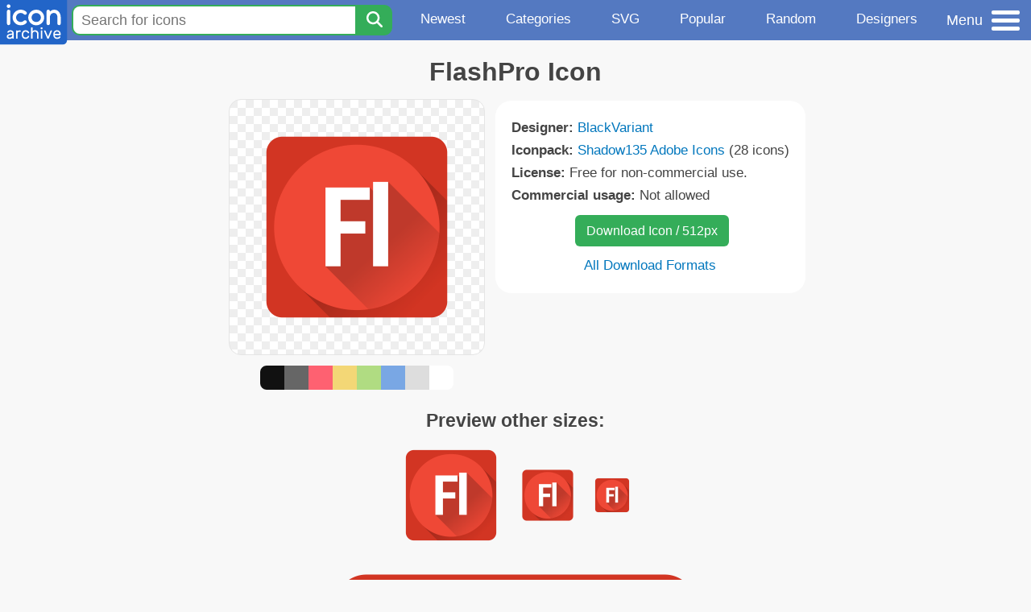

--- FILE ---
content_type: image/svg+xml
request_url: https://static.iconarchive.com/static/images/logo.svg
body_size: 4118
content:
<?xml version="1.0" encoding="UTF-8" standalone="no"?>
<!-- Created with Inkscape (http://www.inkscape.org/) -->

<svg
   width="840"
   height="580"
   viewBox="0 0 222.25 153.45833"
   version="1.1"
   id="svg5"
   inkscape:version="1.2.2 (732a01da63, 2022-12-09)"
   sodipodi:docname="logo_v21.svg"
   xmlns:inkscape="http://www.inkscape.org/namespaces/inkscape"
   xmlns:sodipodi="http://sodipodi.sourceforge.net/DTD/sodipodi-0.dtd"
   xmlns="http://www.w3.org/2000/svg"
   xmlns:svg="http://www.w3.org/2000/svg">
  <sodipodi:namedview
     id="namedview7"
     pagecolor="#ffffff"
     bordercolor="#111111"
     borderopacity="1"
     inkscape:showpageshadow="0"
     inkscape:pageopacity="0"
     inkscape:pagecheckerboard="1"
     inkscape:deskcolor="#d1d1d1"
     inkscape:document-units="px"
     showgrid="false"
     inkscape:zoom="0.57245266"
     inkscape:cx="560.74506"
     inkscape:cy="546.7701"
     inkscape:window-width="1904"
     inkscape:window-height="993"
     inkscape:window-x="81"
     inkscape:window-y="33"
     inkscape:window-maximized="0"
     inkscape:current-layer="layer1" />
  <defs
     id="defs2" />
  <g
     inkscape:label="Layer 1"
     inkscape:groupmode="layer"
     id="layer1"
     transform="translate(-1.0583333)"
     style="display:inline;fill:#2265c8;fill-opacity:1">
    <rect
       style="fill:#2265c8;fill-opacity:1;stroke-width:0.269091"
       id="rect643"
       width="236.64256"
       height="166.2579"
       x="-15.379675"
       y="-19.873188"
       ry="14.133088" />
  </g>
  <g
     inkscape:groupmode="layer"
     id="layer3"
     inkscape:label="Layer 3">
    <g
       aria-label="archive"
       id="text589"
       style="font-size:52.7814px;font-family:Rubik;-inkscape-font-specification:'Rubik, Normal';fill:#ffffff;stroke-width:0.171765"
       transform="translate(1.0583333,-1.5875)">
      <path
         d="m 39.3603,111.53224 v -0.68615 q 0,-2.58629 -1.741786,-3.95861 -1.689005,-1.4251 -4.433637,-1.4251 -2.111256,0 -3.325228,0.73894 -1.161191,0.68616 -2.216819,2.11126 -0.316689,0.42225 -0.686158,0.58059 -0.36947,0.15835 -1.002847,0.15835 h -1.583442 q -0.580595,0 -1.055628,-0.42225 -0.422251,-0.42225 -0.36947,-1.00285 0.158345,-1.58344 1.530661,-3.1141 1.425098,-1.58344 3.747479,-2.58629 2.322382,-1.00285 4.961452,-1.00285 4.90867,0 7.917209,2.74463 3.061322,2.74464 3.061322,7.70609 v 16.09833 q 0,0.58059 -0.422252,1.00284 -0.422251,0.42225 -1.002846,0.42225 h -1.952912 q -0.580595,0 -1.002846,-0.42225 -0.422252,-0.42225 -0.422252,-1.00284 v -2.16404 q -0.844502,1.90013 -3.589135,3.00854 -2.744633,1.10841 -5.489265,1.10841 -2.691852,0 -4.803108,-0.95007 -2.111256,-1.00284 -3.272446,-2.69185 -1.10841,-1.689 -1.10841,-3.80026 0,-3.9586 2.955759,-6.17542 2.955758,-2.2696 7.864428,-3.06132 z m 0,4.22252 -6.228205,1.00284 q -3.430791,0.52782 -5.330921,1.74179 -1.90013,1.16119 -1.90013,2.95576 0,1.31953 1.213972,2.37516 1.213972,1.05563 3.694698,1.05563 3.80026,0 6.175423,-2.16404 2.375163,-2.16404 2.375163,-5.64761 z"
         id="path3296" />
      <path
         d="m 65.803756,101.451 q 0.580596,0 1.002847,0.42225 0.422251,0.42225 0.422251,1.00284 v 1.68901 q 0,0.58059 -0.422251,1.00285 -0.422251,0.42225 -1.002847,0.42225 h -3.061321 q -2.955758,0 -4.5392,1.58344 -1.530661,1.53066 -1.530661,4.48642 v 15.41217 q 0,0.58059 -0.422251,1.00284 -0.422251,0.42225 -1.002847,0.42225 h -1.952911 q -0.580596,0 -1.002847,-0.42225 -0.422251,-0.42225 -0.422251,-1.00284 v -24.59614 q 0,-0.58059 0.422251,-1.00284 0.422251,-0.42225 1.002847,-0.42225 h 1.952911 q 0.580596,0 1.002847,0.42225 0.422251,0.42225 0.422251,1.00284 v 1.63623 q 1.055628,-1.58344 2.533507,-2.32238 1.477879,-0.73894 3.853042,-0.73894 z"
         id="path3298" />
      <path
         d="m 82.904942,124.88594 q 5.27814,0 7.125489,-4.11695 0.36947,-0.79172 0.73894,-1.10841 0.36947,-0.31669 1.002846,-0.31669 h 1.583442 q 0.580596,0 1.002847,0.42225 0.422251,0.36947 0.422251,0.89729 0,1.79456 -1.425098,3.85304 -1.425098,2.05847 -4.116949,3.48357 -2.691851,1.4251 -6.333768,1.4251 -3.747479,0 -6.492112,-1.58344 -2.744632,-1.58345 -4.222512,-4.32808 -1.477879,-2.79741 -1.636223,-6.2282 -0.05278,-0.63338 -0.05278,-2.42795 0,-1.26675 0.05278,-1.79457 0.475033,-5.3837 3.641917,-8.76171 3.166883,-3.37801 8.70893,-3.37801 3.641917,0 6.280987,1.4251 2.691851,1.37232 4.064167,3.43079 1.425098,2.00569 1.530661,3.80026 0.05278,0.5806 -0.422251,1.00285 -0.422251,0.42225 -1.002847,0.42225 h -1.583442 q -0.633376,0 -1.002846,-0.31669 -0.36947,-0.31669 -0.73894,-1.10841 -1.847349,-4.11695 -7.125489,-4.11695 -2.902977,0 -5.067014,1.95291 -2.164037,1.95292 -2.480726,5.91152 -0.05278,0.5806 -0.05278,1.90013 0,1.21397 0.05278,1.79457 0.36947,3.9586 2.480726,5.91152 2.164037,1.95291 5.067014,1.95291 z"
         id="path3300" />
      <path
         d="m 125.49954,127.47223 q 0,0.58059 -0.42225,1.00284 -0.42225,0.42225 -1.00284,0.42225 h -1.95292 q -0.58059,0 -1.00284,-0.42225 -0.42225,-0.42225 -0.42225,-1.00284 v -13.93429 q 0,-3.95861 -1.95291,-6.01708 -1.95292,-2.05848 -5.43649,-2.05848 -3.43079,0 -5.43648,2.05848 -1.95291,2.05847 -1.95291,6.01708 v 13.93429 q 0,0.58059 -0.42226,1.00284 -0.42225,0.42225 -1.00284,0.42225 h -1.95291 q -0.5806,0 -1.00285,-0.42225 -0.42225,-0.42225 -0.42225,-1.00284 V 92.847628 q 0,-0.580595 0.42225,-1.002846 0.42225,-0.422252 1.00285,-0.422252 h 1.95291 q 0.58059,0 1.00284,0.422252 0.42226,0.422251 0.42226,1.002846 v 11.664692 q 1.16119,-1.53066 3.16688,-2.53351 2.05847,-1.05563 5.01423,-1.05563 3.32523,0 5.91152,1.4251 2.58629,1.4251 4.01139,4.11695 1.47787,2.63907 1.47787,6.28099 z"
         id="path3302" />
      <path
         d="m 138.48379,95.856168 q 0,0.580595 -0.42225,1.002847 -0.42225,0.422251 -1.00285,0.422251 h -3.00854 q -0.58059,0 -1.00284,-0.422251 -0.42226,-0.422252 -0.42226,-1.002847 v -3.00854 q 0,-0.580595 0.42226,-1.002846 0.42225,-0.422252 1.00284,-0.422252 h 3.00854 q 0.5806,0 1.00285,0.422252 0.42225,0.422251 0.42225,1.002846 z m -0.52781,31.616062 q 0,0.58059 -0.42226,1.00284 -0.42225,0.42225 -1.00284,0.42225 h -1.95291 q -0.5806,0 -1.00285,-0.42225 -0.42225,-0.42225 -0.42225,-1.00284 v -24.59614 q 0,-0.58059 0.42225,-1.00284 0.42225,-0.42225 1.00285,-0.42225 h 1.95291 q 0.58059,0 1.00284,0.42225 0.42226,0.42225 0.42226,1.00284 z"
         id="path3304" />
      <path
         d="m 157.69618,128.89732 q 1.05563,0 1.58344,-1.31953 l 10.5035,-24.49057 q 0.0528,-0.15834 0.0528,-0.36947 0,-0.52781 -0.36947,-0.89728 -0.36947,-0.36947 -0.89728,-0.36947 h -2.16404 q -1.05563,0 -1.53066,1.26675 l -8.18112,19.15965 -8.18112,-19.15965 Q 148.0372,101.451 146.77045,101.451 h -1.95291 q -0.52782,0 -0.89729,0.36947 -0.36947,0.36947 -0.36947,0.89728 0,0.21113 0.0528,0.36947 l 10.5035,24.49057 q 0.52782,1.31953 1.63623,1.31953 z"
         id="path3306" />
      <path
         d="m 186.25089,100.92318 q 5.64761,0 8.92005,3.58914 3.27245,3.58913 3.27245,9.76456 v 1.42509 q 0,0.5806 -0.42225,1.00285 -0.42225,0.42225 -1.00285,0.42225 h -18.1568 v 0.31669 q 0.10556,3.48357 2.11126,5.48927 2.05847,1.95291 5.27814,1.95291 2.63907,0 4.06416,-0.68616 1.47788,-0.68616 2.63907,-1.95291 0.42226,-0.42225 0.73894,-0.5806 0.36947,-0.15834 0.95007,-0.15834 h 1.58344 q 0.63338,0 1.05563,0.42225 0.42225,0.42225 0.36947,1.00285 -0.21113,1.42509 -1.58344,2.95575 -1.31954,1.47788 -3.85304,2.53351 -2.48073,1.00285 -5.9643,1.00285 -3.37801,0 -6.01708,-1.53066 -2.63907,-1.58344 -4.22251,-4.32808 -1.53066,-2.74463 -1.84735,-6.17542 -0.10557,-1.58344 -0.10557,-2.42795 0,-0.8445 0.10557,-2.42794 0.31669,-3.27245 1.84735,-5.91152 1.58344,-2.63907 4.16973,-4.16973 2.63907,-1.53066 6.06986,-1.53066 z m 7.44217,11.77025 v -0.15834 q 0,-3.21967 -2.05847,-5.1198 -2.00569,-1.95291 -5.3837,-1.95291 -3.06132,0 -5.22536,1.95291 -2.11126,1.95292 -2.16404,5.1198 v 0.15834 z"
         id="path3308" />
    </g>
    <g
       aria-label="icon"
       transform="matrix(1.0124606,0,0,0.98769276,1.0583333,-1.0583333)"
       id="text427"
       style="font-weight:600;font-size:108.696px;font-family:'Antipasto Pro';-inkscape-font-specification:'Antipasto Pro, Semi-Bold';fill:#ffffff;stroke-width:0.353722">
      <path
         d="m 20.838288,21.632369 q 0,1.250004 0.489132,2.336964 0.489132,1.08696 1.304352,1.90218 0.81522,0.81522 1.90218,1.304352 1.08696,0.434784 2.336964,0.434784 1.250004,0 2.336964,-0.434784 1.08696,-0.489132 1.90218,-1.304352 0.81522,-0.81522 1.304352,-1.90218 0.489132,-1.08696 0.489132,-2.336964 0,-1.250004 -0.489132,-2.336964 -0.489132,-1.141308 -1.304352,-1.956528 -0.81522,-0.81522 -1.90218,-1.250004 -1.08696,-0.489132 -2.336964,-0.489132 -1.250004,0 -2.336964,0.489132 -1.08696,0.434784 -1.90218,1.250004 -0.81522,0.81522 -1.304352,1.956528 -0.489132,1.08696 -0.489132,2.336964 z m 11.467428,17.11962 q 0,-1.141308 -0.434784,-2.119572 -0.380436,-0.978264 -1.08696,-1.684788 -0.706524,-0.760872 -1.684788,-1.195656 -0.978264,-0.434784 -2.119572,-0.434784 -1.141308,0 -2.119572,0.434784 -0.978264,0.434784 -1.739136,1.195656 -0.760872,0.706524 -1.195656,1.684788 -0.434784,0.978264 -0.434784,2.119572 V 79.1869 q 0,1.141308 0.434784,2.119572 0.434784,0.978264 1.141308,1.739136 0.760872,0.706524 1.739136,1.141308 1.032612,0.380436 2.119572,0.380436 2.282616,0 3.80436,-1.521744 1.576092,-1.576092 1.576092,-3.858708 z"
         id="path3311" />
      <path
         d="m 51.11006,59.186836 -0.05435,0.108696 0.05435,0.05435 q 0,2.771748 1.032612,5.4348 1.08696,2.608704 2.98914,4.728276 1.90218,2.065224 4.456536,3.369576 2.608704,1.250004 5.652192,1.304352 2.771748,0.108696 5.326104,-0.652176 2.554356,-0.760872 5.000016,-2.826096 0.81522,-0.652176 1.739136,-1.250004 0.978264,-0.652176 2.010875,-0.869568 1.08696,-0.27174 2.282616,0 1.250004,0.27174 2.554356,1.413048 0.869568,0.760872 1.304352,1.793484 0.434784,1.032612 0.380436,2.119572 0,1.08696 -0.489132,2.228268 -0.489132,1.08696 -1.467396,2.065224 -3.315228,3.423924 -7.934807,5.217408 -4.61958,1.739136 -9.728292,1.739136 -5.4348,0 -10.217424,-1.956528 -4.728276,-2.010876 -8.315244,-5.4348 -3.53262,-3.478272 -5.597844,-8.1522 -2.065224,-4.728276 -2.065224,-10.108728 v -0.05435 l 0.05435,-0.108696 -0.05435,-0.05435 q 0,-5.434799 2.065224,-10.163075 2.065224,-4.728276 5.597844,-8.260896 3.586968,-3.53262 8.315244,-5.543496 4.782624,-2.065224 10.217424,-2.065224 5.108712,0 9.728292,1.793484 4.619579,1.739136 7.934807,5.16306 0.978264,0.978264 1.467396,2.119572 0.489132,1.08696 0.489132,2.228268 0.05435,1.08696 -0.380436,2.119572 -0.434784,1.032612 -1.304352,1.793484 -1.304352,1.141308 -2.554356,1.413048 -1.195656,0.27174 -2.282616,0 Q 78.28406,49.621589 77.305796,49.023761 76.38188,48.371585 75.56666,47.719409 73.121,45.708533 70.566644,44.947661 68.012288,44.186789 65.24054,44.241137 q -2.98914,0.108696 -5.597844,1.413048 -2.554356,1.250004 -4.456536,3.369576 -1.90218,2.065224 -2.98914,4.728276 -1.08696,2.608704 -1.08696,5.434799 z"
         id="path3313" />
      <path
         d="m 101.43632,59.295532 q 0,-3.152183 1.19566,-5.869583 1.19566,-2.7174 3.20653,-4.728276 2.06523,-2.065224 4.78263,-3.206532 2.77174,-1.195656 5.86958,-1.195656 3.15218,0 5.86958,1.195656 2.77175,1.141308 4.78263,3.206532 2.06522,2.010876 3.20653,4.728276 1.19565,2.7174 1.19565,5.869583 0,3.097836 -1.19565,5.869584 -1.14131,2.7174 -3.20653,4.782624 -2.01088,2.010876 -4.78263,3.206532 -2.7174,1.195656 -5.86958,1.195656 -3.09784,0 -5.86958,-1.195656 -2.7174,-1.195656 -4.78263,-3.206532 -2.01087,-2.065224 -3.20653,-4.782624 -1.19566,-2.771748 -1.19566,-5.869584 z m -10.869597,0 q 0,5.380452 2.010876,10.108728 2.065224,4.673928 5.597844,8.206548 3.532617,3.53262 8.260897,5.597844 4.72828,2.010876 10.05438,2.010876 5.38045,0 10.05438,-2.010876 4.72827,-2.065224 8.20655,-5.597844 3.53262,-3.53262 5.54349,-8.206548 2.06523,-4.728276 2.06523,-10.108728 0,-5.380451 -2.06523,-10.054379 -2.01087,-4.728276 -5.54349,-8.260896 -3.47828,-3.53262 -8.20655,-5.543496 -4.67393,-2.065224 -10.05438,-2.065224 -5.3261,0 -10.05438,2.065224 -4.72828,2.010876 -8.260897,5.543496 -3.53262,3.53262 -5.597844,8.260896 -2.010876,4.673928 -2.010876,10.054379 z"
         id="path3315" />
      <path
         d="m 196.00193,58.480312 v 20.869632 q 0,2.282616 -1.57609,3.80436 -1.52175,1.521744 -3.80436,1.521744 -2.28262,0 -3.85871,-1.521744 -1.52174,-1.521744 -1.52174,-3.80436 V 58.480312 q -0.0543,-3.260879 -0.86957,-5.869583 -0.76087,-2.663052 -2.28262,-4.510884 -1.46739,-1.90218 -3.64131,-2.934792 -2.11958,-1.032612 -4.83698,-1.032612 -2.7174,0 -5.05436,1.08696 -2.33696,1.032612 -4.02175,2.934792 -1.68479,1.90218 -2.66305,4.510884 -0.92392,2.554356 -0.92392,5.543496 V 79.1869 q 0,2.282616 -1.57609,3.858708 -1.52175,1.521744 -3.80436,1.521744 -1.08696,0 -2.11957,-0.380436 -0.97827,-0.434784 -1.73914,-1.141308 -0.70652,-0.760872 -1.14131,-1.739136 -0.43478,-0.978264 -0.43478,-2.119572 V 38.751989 q 0,-1.141308 0.43478,-2.119572 0.43479,-0.978264 1.19566,-1.684788 0.76087,-0.760872 1.73913,-1.195656 0.97827,-0.434784 2.11958,-0.434784 1.1413,0 2.11957,0.434784 0.97826,0.434784 1.68479,1.195656 0.70652,0.706524 1.08696,1.684788 0.43478,0.978264 0.43478,2.119572 v 0.760872 q 2.93479,-2.826096 6.46741,-4.456536 3.53262,-1.684788 7.39133,-1.684788 4.72828,0 8.64133,1.90218 3.91306,1.90218 6.68481,5.271756 2.77174,3.315228 4.29349,7.934808 1.57609,4.565232 1.57609,10.000031 z"
         id="path3317" />
    </g>
  </g>
</svg>
